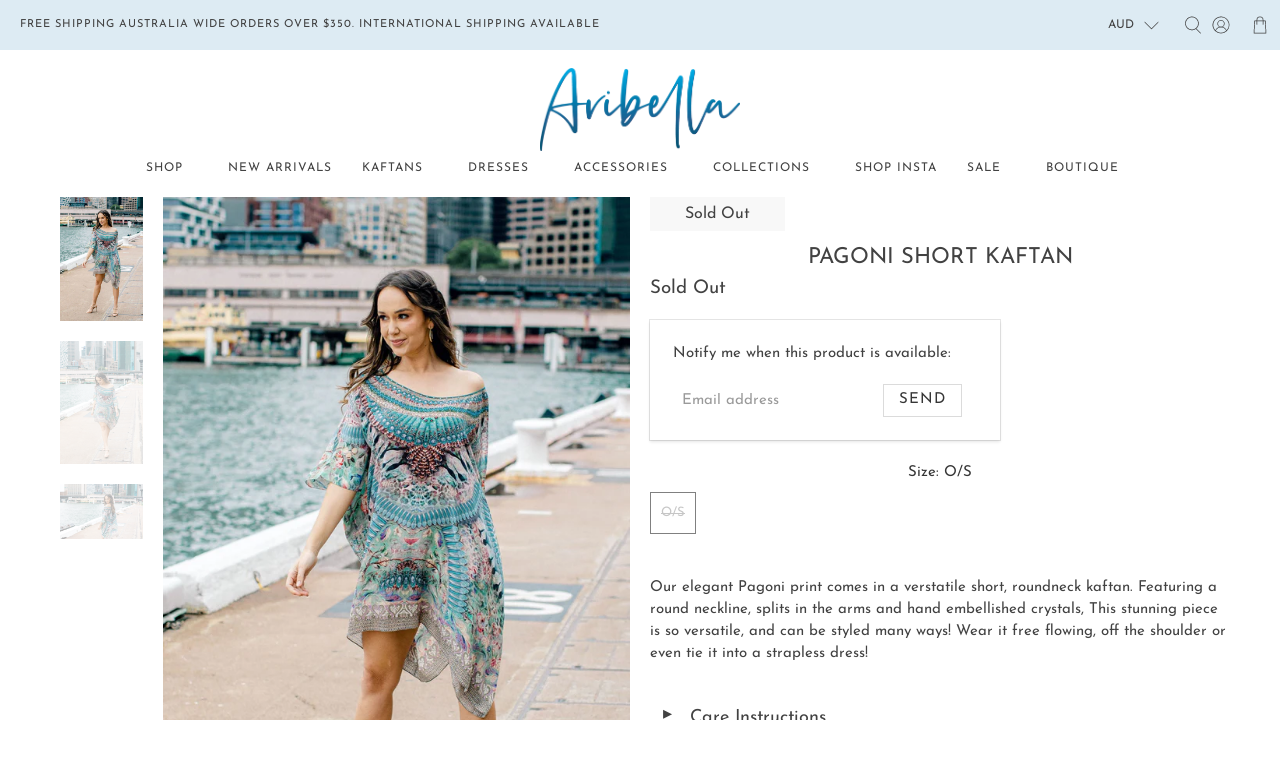

--- FILE ---
content_type: text/javascript; charset=utf-8
request_url: https://aribella.com.au/products/pagoni-short-kaftan.js
body_size: 713
content:
{"id":4776200208489,"title":"Pagoni Short Kaftan","handle":"pagoni-short-kaftan","description":"\u003cp\u003e\u003cmeta charset=\"utf-8\"\u003e\u003cspan\u003eOur\u003c\/span\u003e\u003cspan\u003e elegant Pagoni print comes in a verstatile short, roundneck kaftan. Featuring a round neckline, splits in the arms and hand embellished crystals, This stunning piece is so versatile, and can be styled many ways! Wear it free flowing, off the shoulder or even tie it into a strapless dress!\u003c\/span\u003e\u003c\/p\u003e","published_at":"2020-08-19T14:24:24+10:00","created_at":"2020-08-19T14:24:22+10:00","vendor":"Aribella","type":"Kaftan","tags":["Short Kaftan"],"price":48000,"price_min":48000,"price_max":48000,"available":false,"price_varies":false,"compare_at_price":null,"compare_at_price_min":0,"compare_at_price_max":0,"compare_at_price_varies":false,"variants":[{"id":43246124204077,"title":"O\/S","option1":"O\/S","option2":null,"option3":null,"sku":"SK204","requires_shipping":true,"taxable":true,"featured_image":null,"available":false,"name":"Pagoni Short Kaftan - O\/S","public_title":"O\/S","options":["O\/S"],"price":48000,"weight":0,"compare_at_price":null,"inventory_management":"shopify","barcode":"24204077","requires_selling_plan":false,"selling_plan_allocations":[]}],"images":["\/\/cdn.shopify.com\/s\/files\/1\/0243\/6887\/3577\/files\/aribella-oct21-0369.jpg?v=1737695632","\/\/cdn.shopify.com\/s\/files\/1\/0243\/6887\/3577\/files\/aribella-oct21-0370.jpg?v=1737173624","\/\/cdn.shopify.com\/s\/files\/1\/0243\/6887\/3577\/files\/aribella-oct21-0371.jpg?v=1737173624"],"featured_image":"\/\/cdn.shopify.com\/s\/files\/1\/0243\/6887\/3577\/files\/aribella-oct21-0369.jpg?v=1737695632","options":[{"name":"Size","position":1,"values":["O\/S"]}],"url":"\/products\/pagoni-short-kaftan","media":[{"alt":null,"id":26508560236589,"position":1,"preview_image":{"aspect_ratio":0.667,"height":2368,"width":1579,"src":"https:\/\/cdn.shopify.com\/s\/files\/1\/0243\/6887\/3577\/files\/aribella-oct21-0369.jpg?v=1737695632"},"aspect_ratio":0.667,"height":2368,"media_type":"image","src":"https:\/\/cdn.shopify.com\/s\/files\/1\/0243\/6887\/3577\/files\/aribella-oct21-0369.jpg?v=1737695632","width":1579},{"alt":null,"id":26508560269357,"position":2,"preview_image":{"aspect_ratio":0.667,"height":3072,"width":2048,"src":"https:\/\/cdn.shopify.com\/s\/files\/1\/0243\/6887\/3577\/files\/aribella-oct21-0370.jpg?v=1737173624"},"aspect_ratio":0.667,"height":3072,"media_type":"image","src":"https:\/\/cdn.shopify.com\/s\/files\/1\/0243\/6887\/3577\/files\/aribella-oct21-0370.jpg?v=1737173624","width":2048},{"alt":null,"id":26508560171053,"position":3,"preview_image":{"aspect_ratio":1.5,"height":1365,"width":2048,"src":"https:\/\/cdn.shopify.com\/s\/files\/1\/0243\/6887\/3577\/files\/aribella-oct21-0371.jpg?v=1737173624"},"aspect_ratio":1.5,"height":1365,"media_type":"image","src":"https:\/\/cdn.shopify.com\/s\/files\/1\/0243\/6887\/3577\/files\/aribella-oct21-0371.jpg?v=1737173624","width":2048}],"requires_selling_plan":false,"selling_plan_groups":[]}

--- FILE ---
content_type: application/x-javascript
request_url: https://app.cart-bot.net/public/status/shop/aribella1.myshopify.com.js?1764042905
body_size: -322
content:
var giftbee_settings_updated='1758104292c';